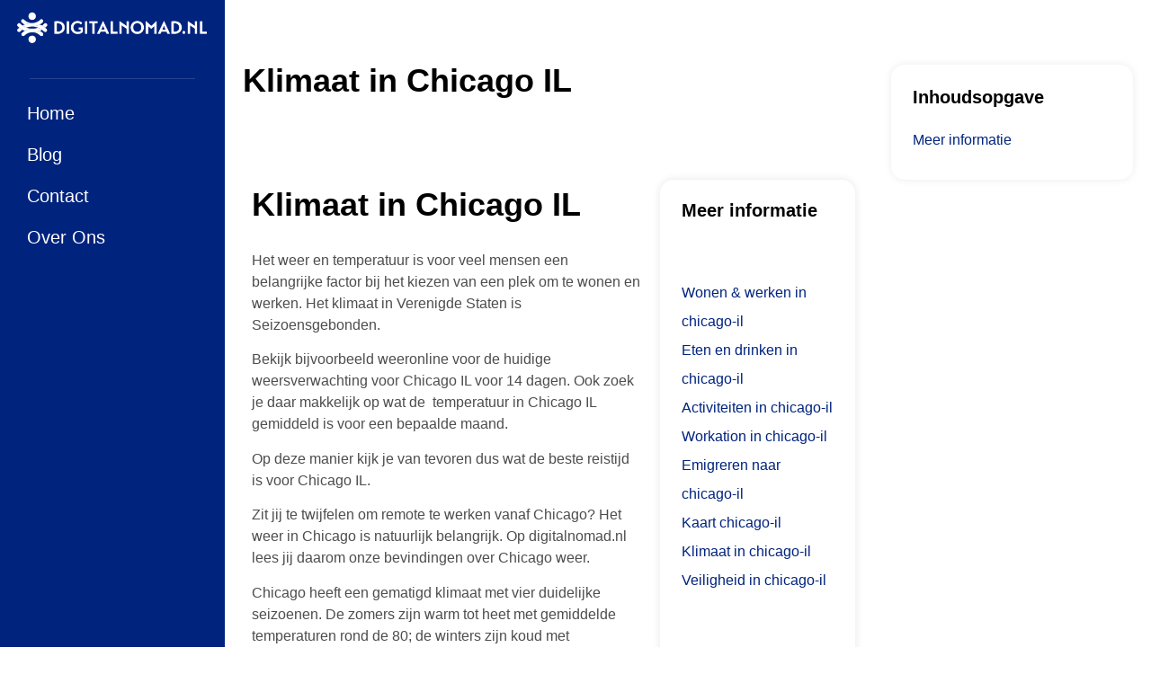

--- FILE ---
content_type: text/html; charset=UTF-8
request_url: https://www.digitalnomad.nl/klimaat-in-chicago-il/
body_size: 14372
content:
<!doctype html>
<html lang="nl-NL">
<head>
	<meta charset="UTF-8">
	<meta name="viewport" content="width=device-width, initial-scale=1">
	<link rel="profile" href="https://gmpg.org/xfn/11">
	<meta name='robots' content='index, follow, max-image-preview:large, max-snippet:-1, max-video-preview:-1' />

	<!-- This site is optimized with the Yoast SEO plugin v26.8 - https://yoast.com/product/yoast-seo-wordpress/ -->
	<title>Klimaat in Chicago IL | Het klimaat gedurende het jaar﻿﻿﻿﻿</title>
	<meta name="description" content="Het klimaat is voor velen een belangrijke factor bij het kiezen van een plek om te wonen en werken. Wat is het klimaat in Chicago IL?" />
	<link rel="canonical" href="https://www.digitalnomad.nl/klimaat-in-chicago-il/" />
	<meta property="og:locale" content="nl_NL" />
	<meta property="og:type" content="article" />
	<meta property="og:title" content="Klimaat in Chicago IL | Het klimaat gedurende het jaar﻿﻿﻿﻿" />
	<meta property="og:description" content="Het klimaat is voor velen een belangrijke factor bij het kiezen van een plek om te wonen en werken. Wat is het klimaat in Chicago IL?" />
	<meta property="og:url" content="https://www.digitalnomad.nl/klimaat-in-chicago-il/" />
	<meta property="og:site_name" content="Digitalnomad.nl" />
	<meta property="article:modified_time" content="2022-06-23T09:16:33+00:00" />
	<meta name="twitter:card" content="summary_large_image" />
	<meta name="twitter:label1" content="Geschatte leestijd" />
	<meta name="twitter:data1" content="1 minuut" />
	<script type="application/ld+json" class="yoast-schema-graph">{
	    "@context": "https://schema.org",
	    "@graph": [
	        {
	            "@type": "WebPage",
	            "@id": "https://www.digitalnomad.nl/klimaat-in-chicago-il/#website",
	            "url": "https://www.digitalnomad.nl/klimaat-in-chicago-il/",
	            "name": "Klimaat in Chicago IL",
	            "isPartOf": {
	                "@id": "https://www.digitalnomad.nl/#website"
	            },
	            "datePublished": "2022-03-31T16:30:01+00:00",
	            "dateModified": "2022-06-23T09:16:33+00:00",
	            "description": "Het klimaat is voor velen een belangrijke factor bij het kiezen van een plek om te wonen en werken. Wat is het klimaat in [zb_mp_locatie]?",
	            "breadcrumb": {
	                "@id": "https://www.digitalnomad.nl/klimaat-in-chicago-il/#breadcrumb"
	            },
	            "inLanguage": "nl-NL",
	            "potentialAction": [
	                {
	                    "@type": "ReadAction",
	                    "target": [
	                        "https://www.digitalnomad.nl/klimaat-in-chicago-il/"
	                    ]
	                }
	            ]
	        },
	        {
	            "@type": "BreadcrumbList",
	            "@id": "https://www.digitalnomad.nl/klimaat-in-chicago-il/#breadcrumb",
	            "itemListElement": [
	                {
	                    "@type": "ListItem",
	                    "position": 1,
	                    "name": "Home",
	                    "item": "https://www.digitalnomad.nl/"
	                },
	                {
	                    "@type": "ListItem",
	                    "position": 2,
	                    "name": "Klimaat in Chicago IL"
	                }
	            ]
	        },
	        {
	            "@type": "WebSite",
	            "@id": "https://www.digitalnomad.nl/#website",
	            "url": "https://www.digitalnomad.nl/",
	            "name": "Digitalnomad.nl",
	            "description": "De digital nomad website van Nederland",
	            "publisher": {
	                "@id": "https://www.digitalnomad.nl/#organization"
	            },
	            "potentialAction": [
	                {
	                    "@type": "SearchAction",
	                    "target": {
	                        "@type": "EntryPoint",
	                        "urlTemplate": "https://www.digitalnomad.nl/?s={search_term_string}"
	                    },
	                    "query-input": {
	                        "@type": "PropertyValueSpecification",
	                        "valueRequired": true,
	                        "valueName": "search_term_string"
	                    }
	                }
	            ],
	            "inLanguage": "nl-NL"
	        },
	        {
	            "@type": "Organization",
	            "@id": "https://www.digitalnomad.nl/#organization",
	            "name": "Digitalnomad.nl",
	            "url": "https://www.digitalnomad.nl/",
	            "logo": {
	                "@type": "ImageObject",
	                "inLanguage": "nl-NL",
	                "@id": "https://www.digitalnomad.nl/#/schema/logo/image/",
	                "url": "https://www.digitalnomad.nl/wp-content/uploads/2022/09/digitalnomad-1.png",
	                "contentUrl": "https://www.digitalnomad.nl/wp-content/uploads/2022/09/digitalnomad-1.png",
	                "width": 218,
	                "height": 42,
	                "caption": "Digitalnomad.nl"
	            },
	            "image": {
	                "@id": "https://www.digitalnomad.nl/#/schema/logo/image/"
	            }
	        }
	    ]
	}</script>
	<!-- / Yoast SEO plugin. -->


<link rel="alternate" type="application/rss+xml" title="Digitalnomad.nl &raquo; feed" href="https://www.digitalnomad.nl/feed/" />
<link rel="alternate" type="application/rss+xml" title="Digitalnomad.nl &raquo; reacties feed" href="https://www.digitalnomad.nl/comments/feed/" />
<link rel="alternate" title="oEmbed (JSON)" type="application/json+oembed" href="https://www.digitalnomad.nl/wp-json/oembed/1.0/embed?url=https%3A%2F%2Fwww.digitalnomad.nl%2Fklimaat-in%2F" />
<link rel="alternate" title="oEmbed (XML)" type="text/xml+oembed" href="https://www.digitalnomad.nl/wp-json/oembed/1.0/embed?url=https%3A%2F%2Fwww.digitalnomad.nl%2Fklimaat-in%2F&#038;format=xml" />
<style id='wp-img-auto-sizes-contain-inline-css'>
img:is([sizes=auto i],[sizes^="auto," i]){contain-intrinsic-size:3000px 1500px}
/*# sourceURL=wp-img-auto-sizes-contain-inline-css */
</style>
<style id='wp-emoji-styles-inline-css'>

	img.wp-smiley, img.emoji {
		display: inline !important;
		border: none !important;
		box-shadow: none !important;
		height: 1em !important;
		width: 1em !important;
		margin: 0 0.07em !important;
		vertical-align: -0.1em !important;
		background: none !important;
		padding: 0 !important;
	}
/*# sourceURL=wp-emoji-styles-inline-css */
</style>
<style id='global-styles-inline-css'>
:root{--wp--preset--aspect-ratio--square: 1;--wp--preset--aspect-ratio--4-3: 4/3;--wp--preset--aspect-ratio--3-4: 3/4;--wp--preset--aspect-ratio--3-2: 3/2;--wp--preset--aspect-ratio--2-3: 2/3;--wp--preset--aspect-ratio--16-9: 16/9;--wp--preset--aspect-ratio--9-16: 9/16;--wp--preset--color--black: #000000;--wp--preset--color--cyan-bluish-gray: #abb8c3;--wp--preset--color--white: #ffffff;--wp--preset--color--pale-pink: #f78da7;--wp--preset--color--vivid-red: #cf2e2e;--wp--preset--color--luminous-vivid-orange: #ff6900;--wp--preset--color--luminous-vivid-amber: #fcb900;--wp--preset--color--light-green-cyan: #7bdcb5;--wp--preset--color--vivid-green-cyan: #00d084;--wp--preset--color--pale-cyan-blue: #8ed1fc;--wp--preset--color--vivid-cyan-blue: #0693e3;--wp--preset--color--vivid-purple: #9b51e0;--wp--preset--gradient--vivid-cyan-blue-to-vivid-purple: linear-gradient(135deg,rgb(6,147,227) 0%,rgb(155,81,224) 100%);--wp--preset--gradient--light-green-cyan-to-vivid-green-cyan: linear-gradient(135deg,rgb(122,220,180) 0%,rgb(0,208,130) 100%);--wp--preset--gradient--luminous-vivid-amber-to-luminous-vivid-orange: linear-gradient(135deg,rgb(252,185,0) 0%,rgb(255,105,0) 100%);--wp--preset--gradient--luminous-vivid-orange-to-vivid-red: linear-gradient(135deg,rgb(255,105,0) 0%,rgb(207,46,46) 100%);--wp--preset--gradient--very-light-gray-to-cyan-bluish-gray: linear-gradient(135deg,rgb(238,238,238) 0%,rgb(169,184,195) 100%);--wp--preset--gradient--cool-to-warm-spectrum: linear-gradient(135deg,rgb(74,234,220) 0%,rgb(151,120,209) 20%,rgb(207,42,186) 40%,rgb(238,44,130) 60%,rgb(251,105,98) 80%,rgb(254,248,76) 100%);--wp--preset--gradient--blush-light-purple: linear-gradient(135deg,rgb(255,206,236) 0%,rgb(152,150,240) 100%);--wp--preset--gradient--blush-bordeaux: linear-gradient(135deg,rgb(254,205,165) 0%,rgb(254,45,45) 50%,rgb(107,0,62) 100%);--wp--preset--gradient--luminous-dusk: linear-gradient(135deg,rgb(255,203,112) 0%,rgb(199,81,192) 50%,rgb(65,88,208) 100%);--wp--preset--gradient--pale-ocean: linear-gradient(135deg,rgb(255,245,203) 0%,rgb(182,227,212) 50%,rgb(51,167,181) 100%);--wp--preset--gradient--electric-grass: linear-gradient(135deg,rgb(202,248,128) 0%,rgb(113,206,126) 100%);--wp--preset--gradient--midnight: linear-gradient(135deg,rgb(2,3,129) 0%,rgb(40,116,252) 100%);--wp--preset--font-size--small: 13px;--wp--preset--font-size--medium: 20px;--wp--preset--font-size--large: 36px;--wp--preset--font-size--x-large: 42px;--wp--preset--spacing--20: 0.44rem;--wp--preset--spacing--30: 0.67rem;--wp--preset--spacing--40: 1rem;--wp--preset--spacing--50: 1.5rem;--wp--preset--spacing--60: 2.25rem;--wp--preset--spacing--70: 3.38rem;--wp--preset--spacing--80: 5.06rem;--wp--preset--shadow--natural: 6px 6px 9px rgba(0, 0, 0, 0.2);--wp--preset--shadow--deep: 12px 12px 50px rgba(0, 0, 0, 0.4);--wp--preset--shadow--sharp: 6px 6px 0px rgba(0, 0, 0, 0.2);--wp--preset--shadow--outlined: 6px 6px 0px -3px rgb(255, 255, 255), 6px 6px rgb(0, 0, 0);--wp--preset--shadow--crisp: 6px 6px 0px rgb(0, 0, 0);}:root { --wp--style--global--content-size: 800px;--wp--style--global--wide-size: 1200px; }:where(body) { margin: 0; }.wp-site-blocks > .alignleft { float: left; margin-right: 2em; }.wp-site-blocks > .alignright { float: right; margin-left: 2em; }.wp-site-blocks > .aligncenter { justify-content: center; margin-left: auto; margin-right: auto; }:where(.wp-site-blocks) > * { margin-block-start: 24px; margin-block-end: 0; }:where(.wp-site-blocks) > :first-child { margin-block-start: 0; }:where(.wp-site-blocks) > :last-child { margin-block-end: 0; }:root { --wp--style--block-gap: 24px; }:root :where(.is-layout-flow) > :first-child{margin-block-start: 0;}:root :where(.is-layout-flow) > :last-child{margin-block-end: 0;}:root :where(.is-layout-flow) > *{margin-block-start: 24px;margin-block-end: 0;}:root :where(.is-layout-constrained) > :first-child{margin-block-start: 0;}:root :where(.is-layout-constrained) > :last-child{margin-block-end: 0;}:root :where(.is-layout-constrained) > *{margin-block-start: 24px;margin-block-end: 0;}:root :where(.is-layout-flex){gap: 24px;}:root :where(.is-layout-grid){gap: 24px;}.is-layout-flow > .alignleft{float: left;margin-inline-start: 0;margin-inline-end: 2em;}.is-layout-flow > .alignright{float: right;margin-inline-start: 2em;margin-inline-end: 0;}.is-layout-flow > .aligncenter{margin-left: auto !important;margin-right: auto !important;}.is-layout-constrained > .alignleft{float: left;margin-inline-start: 0;margin-inline-end: 2em;}.is-layout-constrained > .alignright{float: right;margin-inline-start: 2em;margin-inline-end: 0;}.is-layout-constrained > .aligncenter{margin-left: auto !important;margin-right: auto !important;}.is-layout-constrained > :where(:not(.alignleft):not(.alignright):not(.alignfull)){max-width: var(--wp--style--global--content-size);margin-left: auto !important;margin-right: auto !important;}.is-layout-constrained > .alignwide{max-width: var(--wp--style--global--wide-size);}body .is-layout-flex{display: flex;}.is-layout-flex{flex-wrap: wrap;align-items: center;}.is-layout-flex > :is(*, div){margin: 0;}body .is-layout-grid{display: grid;}.is-layout-grid > :is(*, div){margin: 0;}body{padding-top: 0px;padding-right: 0px;padding-bottom: 0px;padding-left: 0px;}a:where(:not(.wp-element-button)){text-decoration: underline;}:root :where(.wp-element-button, .wp-block-button__link){background-color: #32373c;border-width: 0;color: #fff;font-family: inherit;font-size: inherit;font-style: inherit;font-weight: inherit;letter-spacing: inherit;line-height: inherit;padding-top: calc(0.667em + 2px);padding-right: calc(1.333em + 2px);padding-bottom: calc(0.667em + 2px);padding-left: calc(1.333em + 2px);text-decoration: none;text-transform: inherit;}.has-black-color{color: var(--wp--preset--color--black) !important;}.has-cyan-bluish-gray-color{color: var(--wp--preset--color--cyan-bluish-gray) !important;}.has-white-color{color: var(--wp--preset--color--white) !important;}.has-pale-pink-color{color: var(--wp--preset--color--pale-pink) !important;}.has-vivid-red-color{color: var(--wp--preset--color--vivid-red) !important;}.has-luminous-vivid-orange-color{color: var(--wp--preset--color--luminous-vivid-orange) !important;}.has-luminous-vivid-amber-color{color: var(--wp--preset--color--luminous-vivid-amber) !important;}.has-light-green-cyan-color{color: var(--wp--preset--color--light-green-cyan) !important;}.has-vivid-green-cyan-color{color: var(--wp--preset--color--vivid-green-cyan) !important;}.has-pale-cyan-blue-color{color: var(--wp--preset--color--pale-cyan-blue) !important;}.has-vivid-cyan-blue-color{color: var(--wp--preset--color--vivid-cyan-blue) !important;}.has-vivid-purple-color{color: var(--wp--preset--color--vivid-purple) !important;}.has-black-background-color{background-color: var(--wp--preset--color--black) !important;}.has-cyan-bluish-gray-background-color{background-color: var(--wp--preset--color--cyan-bluish-gray) !important;}.has-white-background-color{background-color: var(--wp--preset--color--white) !important;}.has-pale-pink-background-color{background-color: var(--wp--preset--color--pale-pink) !important;}.has-vivid-red-background-color{background-color: var(--wp--preset--color--vivid-red) !important;}.has-luminous-vivid-orange-background-color{background-color: var(--wp--preset--color--luminous-vivid-orange) !important;}.has-luminous-vivid-amber-background-color{background-color: var(--wp--preset--color--luminous-vivid-amber) !important;}.has-light-green-cyan-background-color{background-color: var(--wp--preset--color--light-green-cyan) !important;}.has-vivid-green-cyan-background-color{background-color: var(--wp--preset--color--vivid-green-cyan) !important;}.has-pale-cyan-blue-background-color{background-color: var(--wp--preset--color--pale-cyan-blue) !important;}.has-vivid-cyan-blue-background-color{background-color: var(--wp--preset--color--vivid-cyan-blue) !important;}.has-vivid-purple-background-color{background-color: var(--wp--preset--color--vivid-purple) !important;}.has-black-border-color{border-color: var(--wp--preset--color--black) !important;}.has-cyan-bluish-gray-border-color{border-color: var(--wp--preset--color--cyan-bluish-gray) !important;}.has-white-border-color{border-color: var(--wp--preset--color--white) !important;}.has-pale-pink-border-color{border-color: var(--wp--preset--color--pale-pink) !important;}.has-vivid-red-border-color{border-color: var(--wp--preset--color--vivid-red) !important;}.has-luminous-vivid-orange-border-color{border-color: var(--wp--preset--color--luminous-vivid-orange) !important;}.has-luminous-vivid-amber-border-color{border-color: var(--wp--preset--color--luminous-vivid-amber) !important;}.has-light-green-cyan-border-color{border-color: var(--wp--preset--color--light-green-cyan) !important;}.has-vivid-green-cyan-border-color{border-color: var(--wp--preset--color--vivid-green-cyan) !important;}.has-pale-cyan-blue-border-color{border-color: var(--wp--preset--color--pale-cyan-blue) !important;}.has-vivid-cyan-blue-border-color{border-color: var(--wp--preset--color--vivid-cyan-blue) !important;}.has-vivid-purple-border-color{border-color: var(--wp--preset--color--vivid-purple) !important;}.has-vivid-cyan-blue-to-vivid-purple-gradient-background{background: var(--wp--preset--gradient--vivid-cyan-blue-to-vivid-purple) !important;}.has-light-green-cyan-to-vivid-green-cyan-gradient-background{background: var(--wp--preset--gradient--light-green-cyan-to-vivid-green-cyan) !important;}.has-luminous-vivid-amber-to-luminous-vivid-orange-gradient-background{background: var(--wp--preset--gradient--luminous-vivid-amber-to-luminous-vivid-orange) !important;}.has-luminous-vivid-orange-to-vivid-red-gradient-background{background: var(--wp--preset--gradient--luminous-vivid-orange-to-vivid-red) !important;}.has-very-light-gray-to-cyan-bluish-gray-gradient-background{background: var(--wp--preset--gradient--very-light-gray-to-cyan-bluish-gray) !important;}.has-cool-to-warm-spectrum-gradient-background{background: var(--wp--preset--gradient--cool-to-warm-spectrum) !important;}.has-blush-light-purple-gradient-background{background: var(--wp--preset--gradient--blush-light-purple) !important;}.has-blush-bordeaux-gradient-background{background: var(--wp--preset--gradient--blush-bordeaux) !important;}.has-luminous-dusk-gradient-background{background: var(--wp--preset--gradient--luminous-dusk) !important;}.has-pale-ocean-gradient-background{background: var(--wp--preset--gradient--pale-ocean) !important;}.has-electric-grass-gradient-background{background: var(--wp--preset--gradient--electric-grass) !important;}.has-midnight-gradient-background{background: var(--wp--preset--gradient--midnight) !important;}.has-small-font-size{font-size: var(--wp--preset--font-size--small) !important;}.has-medium-font-size{font-size: var(--wp--preset--font-size--medium) !important;}.has-large-font-size{font-size: var(--wp--preset--font-size--large) !important;}.has-x-large-font-size{font-size: var(--wp--preset--font-size--x-large) !important;}
:root :where(.wp-block-pullquote){font-size: 1.5em;line-height: 1.6;}
/*# sourceURL=global-styles-inline-css */
</style>
<link rel='stylesheet' id='woocommerce-layout-css' href='https://www.digitalnomad.nl/wp-content/plugins/woocommerce/assets/css/woocommerce-layout.css?ver=10.4.3' media='all' />
<link rel='stylesheet' id='woocommerce-smallscreen-css' href='https://www.digitalnomad.nl/wp-content/plugins/woocommerce/assets/css/woocommerce-smallscreen.css?ver=10.4.3' media='only screen and (max-width: 768px)' />
<link rel='stylesheet' id='woocommerce-general-css' href='https://www.digitalnomad.nl/wp-content/plugins/woocommerce/assets/css/woocommerce.css?ver=10.4.3' media='all' />
<style id='woocommerce-inline-inline-css'>
.woocommerce form .form-row .required { visibility: visible; }
/*# sourceURL=woocommerce-inline-inline-css */
</style>
<link rel='stylesheet' id='hello-elementor-css' href='https://www.digitalnomad.nl/wp-content/themes/hello-elementor/assets/css/reset.css?ver=3.4.6' media='all' />
<link rel='stylesheet' id='hello-elementor-theme-style-css' href='https://www.digitalnomad.nl/wp-content/themes/hello-elementor/assets/css/theme.css?ver=3.4.6' media='all' />
<link rel='stylesheet' id='hello-elementor-header-footer-css' href='https://www.digitalnomad.nl/wp-content/themes/hello-elementor/assets/css/header-footer.css?ver=3.4.6' media='all' />
<link rel='stylesheet' id='elementor-frontend-css' href='https://www.digitalnomad.nl/wp-content/plugins/elementor/assets/css/frontend.min.css?ver=3.34.2' media='all' />
<link rel='stylesheet' id='elementor-post-1582-css' href='https://www.digitalnomad.nl/wp-content/uploads/elementor/css/post-1582.css?ver=1769029826' media='all' />
<link rel='stylesheet' id='widget-image-css' href='https://www.digitalnomad.nl/wp-content/plugins/elementor/assets/css/widget-image.min.css?ver=3.34.2' media='all' />
<link rel='stylesheet' id='widget-divider-css' href='https://www.digitalnomad.nl/wp-content/plugins/elementor/assets/css/widget-divider.min.css?ver=3.34.2' media='all' />
<link rel='stylesheet' id='widget-nav-menu-css' href='https://www.digitalnomad.nl/wp-content/plugins/elementor-pro/assets/css/widget-nav-menu.min.css?ver=3.33.1' media='all' />
<link rel='stylesheet' id='widget-heading-css' href='https://www.digitalnomad.nl/wp-content/plugins/elementor/assets/css/widget-heading.min.css?ver=3.34.2' media='all' />
<link rel='stylesheet' id='widget-author-box-css' href='https://www.digitalnomad.nl/wp-content/plugins/elementor-pro/assets/css/widget-author-box.min.css?ver=3.33.1' media='all' />
<link rel='stylesheet' id='widget-table-of-contents-css' href='https://www.digitalnomad.nl/wp-content/plugins/elementor-pro/assets/css/widget-table-of-contents.min.css?ver=3.33.1' media='all' />
<link rel='stylesheet' id='elementor-icons-css' href='https://www.digitalnomad.nl/wp-content/plugins/elementor/assets/lib/eicons/css/elementor-icons.min.css?ver=5.46.0' media='all' />
<link rel='stylesheet' id='elementor-post-25496-css' href='https://www.digitalnomad.nl/wp-content/uploads/elementor/css/post-25496.css?ver=1769029826' media='all' />
<link rel='stylesheet' id='elementor-post-1583-css' href='https://www.digitalnomad.nl/wp-content/uploads/elementor/css/post-1583.css?ver=1769029826' media='all' />
<link rel='stylesheet' id='elementor-post-1586-css' href='https://www.digitalnomad.nl/wp-content/uploads/elementor/css/post-1586.css?ver=1769029826' media='all' />
<link rel='stylesheet' id='elementor-post-24842-css' href='https://www.digitalnomad.nl/wp-content/uploads/elementor/css/post-24842.css?ver=1769029826' media='all' />
<link rel='stylesheet' id='elementor-gf-roboto-css' href='https://fonts.googleapis.com/css?family=Roboto:100,100italic,200,200italic,300,300italic,400,400italic,500,500italic,600,600italic,700,700italic,800,800italic,900,900italic&#038;display=auto' media='all' />
<link rel='stylesheet' id='elementor-gf-local-robotoslab-css' href='https://www.digitalnomad.nl/wp-content/uploads/elementor/google-fonts/css/robotoslab.css?ver=1757515731' media='all' />
<link rel='stylesheet' id='elementor-gf-local-rubik-css' href='https://www.digitalnomad.nl/wp-content/uploads/elementor/google-fonts/css/rubik.css?ver=1757682181' media='all' />
<link rel='stylesheet' id='elementor-gf-local-worksans-css' href='https://www.digitalnomad.nl/wp-content/uploads/elementor/google-fonts/css/worksans.css?ver=1757527464' media='all' />
<script src="https://www.digitalnomad.nl/wp-includes/js/jquery/jquery.min.js?ver=3.7.1" id="jquery-core-js"></script>
<script src="https://www.digitalnomad.nl/wp-includes/js/jquery/jquery-migrate.min.js?ver=3.4.1" id="jquery-migrate-js"></script>
<script src="https://www.digitalnomad.nl/wp-content/plugins/woocommerce/assets/js/jquery-blockui/jquery.blockUI.min.js?ver=2.7.0-wc.10.4.3" id="wc-jquery-blockui-js" defer data-wp-strategy="defer"></script>
<script id="wc-add-to-cart-js-extra">
var wc_add_to_cart_params = {"ajax_url":"/wp-admin/admin-ajax.php","wc_ajax_url":"/?wc-ajax=%%endpoint%%","i18n_view_cart":"Bekijk winkelwagen","cart_url":"https://www.digitalnomad.nl/winkelwagen/","is_cart":"","cart_redirect_after_add":"no"};
//# sourceURL=wc-add-to-cart-js-extra
</script>
<script src="https://www.digitalnomad.nl/wp-content/plugins/woocommerce/assets/js/frontend/add-to-cart.min.js?ver=10.4.3" id="wc-add-to-cart-js" defer data-wp-strategy="defer"></script>
<script src="https://www.digitalnomad.nl/wp-content/plugins/woocommerce/assets/js/js-cookie/js.cookie.min.js?ver=2.1.4-wc.10.4.3" id="wc-js-cookie-js" defer data-wp-strategy="defer"></script>
<script id="woocommerce-js-extra">
var woocommerce_params = {"ajax_url":"/wp-admin/admin-ajax.php","wc_ajax_url":"/?wc-ajax=%%endpoint%%","i18n_password_show":"Wachtwoord weergeven","i18n_password_hide":"Wachtwoord verbergen"};
//# sourceURL=woocommerce-js-extra
</script>
<script src="https://www.digitalnomad.nl/wp-content/plugins/woocommerce/assets/js/frontend/woocommerce.min.js?ver=10.4.3" id="woocommerce-js" defer data-wp-strategy="defer"></script>
<link rel="https://api.w.org/" href="https://www.digitalnomad.nl/wp-json/" /><link rel="alternate" title="JSON" type="application/json" href="https://www.digitalnomad.nl/wp-json/wp/v2/pages/25496" /><link rel="EditURI" type="application/rsd+xml" title="RSD" href="https://www.digitalnomad.nl/xmlrpc.php?rsd" />
<meta name="generator" content="WordPress 6.9" />
<meta name="generator" content="WooCommerce 10.4.3" />
<link rel='shortlink' href='https://www.digitalnomad.nl/?p=25496' />
	<noscript><style>.woocommerce-product-gallery{ opacity: 1 !important; }</style></noscript>
	<meta name="generator" content="Elementor 3.34.2; features: additional_custom_breakpoints; settings: css_print_method-external, google_font-enabled, font_display-auto">
<!-- Global site tag (gtag.js) - Google Analytics -->
<script async src="https://www.googletagmanager.com/gtag/js?id=G-6N0H5ERJNX"></script>
<script>
  window.dataLayer = window.dataLayer || [];
  function gtag(){dataLayer.push(arguments);}
  gtag('js', new Date());

  gtag('config', 'G-6N0H5ERJNX');
</script>

<!-- Global site tag (gtag.js) - Google Ads: 728149281 -->
<script async src="https://www.googletagmanager.com/gtag/js?id=AW-728149281"></script>
<script>
window.dataLayer = window.dataLayer || [];
function gtag(){dataLayer.push(arguments);}
gtag('js', new Date());

gtag('config', 'AW-728149281');
</script>
<meta name="google-site-verification" content="E1n59Eusl8YLbvbYwzRHdGpUmqrlmBAWiqoHqT7FWoY" />
			<style>
				.e-con.e-parent:nth-of-type(n+4):not(.e-lazyloaded):not(.e-no-lazyload),
				.e-con.e-parent:nth-of-type(n+4):not(.e-lazyloaded):not(.e-no-lazyload) * {
					background-image: none !important;
				}
				@media screen and (max-height: 1024px) {
					.e-con.e-parent:nth-of-type(n+3):not(.e-lazyloaded):not(.e-no-lazyload),
					.e-con.e-parent:nth-of-type(n+3):not(.e-lazyloaded):not(.e-no-lazyload) * {
						background-image: none !important;
					}
				}
				@media screen and (max-height: 640px) {
					.e-con.e-parent:nth-of-type(n+2):not(.e-lazyloaded):not(.e-no-lazyload),
					.e-con.e-parent:nth-of-type(n+2):not(.e-lazyloaded):not(.e-no-lazyload) * {
						background-image: none !important;
					}
				}
			</style>
			<link rel="icon" href="https://www.digitalnomad.nl/wp-content/uploads/2021/04/cropped-favicon45-32x32.png" sizes="32x32" />
<link rel="icon" href="https://www.digitalnomad.nl/wp-content/uploads/2021/04/cropped-favicon45-192x192.png" sizes="192x192" />
<link rel="apple-touch-icon" href="https://www.digitalnomad.nl/wp-content/uploads/2021/04/cropped-favicon45-180x180.png" />
<meta name="msapplication-TileImage" content="https://www.digitalnomad.nl/wp-content/uploads/2021/04/cropped-favicon45-270x270.png" />
</head>
<body data-rsssl=1 class="wp-singular page-template-default page page-id-25496 wp-custom-logo wp-embed-responsive wp-theme-hello-elementor theme-hello-elementor woocommerce-no-js hello-elementor-default elementor-default elementor-kit-1582 elementor-page elementor-page-25496 elementor-page-24842">


<a class="skip-link screen-reader-text" href="#content">Ga naar de inhoud</a>

		<header data-elementor-type="header" data-elementor-id="1583" class="elementor elementor-1583 elementor-location-header" data-elementor-post-type="elementor_library">
					<section class="elementor-section elementor-top-section elementor-element elementor-element-39c5be2 elementor-section-boxed elementor-section-height-default elementor-section-height-default" data-id="39c5be2" data-element_type="section" data-settings="{&quot;background_background&quot;:&quot;classic&quot;}">
						<div class="elementor-container elementor-column-gap-default">
					<div class="elementor-column elementor-col-100 elementor-top-column elementor-element elementor-element-d36b070" data-id="d36b070" data-element_type="column">
			<div class="elementor-widget-wrap elementor-element-populated">
						<div class="elementor-element elementor-element-1e72f5f elementor-widget elementor-widget-image" data-id="1e72f5f" data-element_type="widget" data-widget_type="image.default">
				<div class="elementor-widget-container">
																<a href="https://www.digitalnomad.nl/">
							<img width="1" height="1" src="https://www.digitalnomad.nl/wp-content/uploads/2021/07/digitalnomad-1.svg" class="attachment-large size-large wp-image-25111" alt="" />								</a>
															</div>
				</div>
				<div class="elementor-element elementor-element-6fc729b elementor-hidden-tablet elementor-hidden-phone elementor-widget-divider--view-line elementor-widget elementor-widget-divider" data-id="6fc729b" data-element_type="widget" data-widget_type="divider.default">
				<div class="elementor-widget-container">
							<div class="elementor-divider">
			<span class="elementor-divider-separator">
						</span>
		</div>
						</div>
				</div>
				<div class="elementor-element elementor-element-db9b662 elementor-nav-menu--stretch elementor-nav-menu__align-start elementor-nav-menu--dropdown-tablet elementor-nav-menu__text-align-aside elementor-nav-menu--toggle elementor-nav-menu--burger elementor-widget elementor-widget-nav-menu" data-id="db9b662" data-element_type="widget" data-settings="{&quot;layout&quot;:&quot;vertical&quot;,&quot;submenu_icon&quot;:{&quot;value&quot;:&quot;&lt;i class=\&quot;\&quot; aria-hidden=\&quot;true\&quot;&gt;&lt;\/i&gt;&quot;,&quot;library&quot;:&quot;&quot;},&quot;full_width&quot;:&quot;stretch&quot;,&quot;toggle&quot;:&quot;burger&quot;}" data-widget_type="nav-menu.default">
				<div class="elementor-widget-container">
								<nav aria-label="Menu" class="elementor-nav-menu--main elementor-nav-menu__container elementor-nav-menu--layout-vertical e--pointer-none">
				<ul id="menu-1-db9b662" class="elementor-nav-menu sm-vertical"><li class="menu-item menu-item-type-custom menu-item-object-custom menu-item-home menu-item-20043"><a href="https://www.digitalnomad.nl/" class="elementor-item">Home</a></li>
<li class="menu-item menu-item-type-post_type menu-item-object-page menu-item-139"><a href="https://www.digitalnomad.nl/blog/" class="elementor-item">Blog</a></li>
<li class="menu-item menu-item-type-post_type menu-item-object-page menu-item-24901"><a href="https://www.digitalnomad.nl/contact/" class="elementor-item">Contact</a></li>
<li class="menu-item menu-item-type-post_type menu-item-object-page menu-item-24902"><a href="https://www.digitalnomad.nl/over-ons/" class="elementor-item">Over Ons</a></li>
</ul>			</nav>
					<div class="elementor-menu-toggle" role="button" tabindex="0" aria-label="Menu toggle" aria-expanded="false">
			<i aria-hidden="true" role="presentation" class="elementor-menu-toggle__icon--open eicon-menu-bar"></i><i aria-hidden="true" role="presentation" class="elementor-menu-toggle__icon--close eicon-close"></i>		</div>
					<nav class="elementor-nav-menu--dropdown elementor-nav-menu__container" aria-hidden="true">
				<ul id="menu-2-db9b662" class="elementor-nav-menu sm-vertical"><li class="menu-item menu-item-type-custom menu-item-object-custom menu-item-home menu-item-20043"><a href="https://www.digitalnomad.nl/" class="elementor-item" tabindex="-1">Home</a></li>
<li class="menu-item menu-item-type-post_type menu-item-object-page menu-item-139"><a href="https://www.digitalnomad.nl/blog/" class="elementor-item" tabindex="-1">Blog</a></li>
<li class="menu-item menu-item-type-post_type menu-item-object-page menu-item-24901"><a href="https://www.digitalnomad.nl/contact/" class="elementor-item" tabindex="-1">Contact</a></li>
<li class="menu-item menu-item-type-post_type menu-item-object-page menu-item-24902"><a href="https://www.digitalnomad.nl/over-ons/" class="elementor-item" tabindex="-1">Over Ons</a></li>
</ul>			</nav>
						</div>
				</div>
					</div>
		</div>
					</div>
		</section>
				</header>
				<div data-elementor-type="single-post" data-elementor-id="24842" class="elementor elementor-24842 elementor-location-single post-25496 page type-page status-publish hentry" data-elementor-post-type="elementor_library">
					<section class="elementor-section elementor-top-section elementor-element elementor-element-38ab6ae elementor-section-boxed elementor-section-height-default elementor-section-height-default" data-id="38ab6ae" data-element_type="section">
						<div class="elementor-container elementor-column-gap-default">
					<div class="elementor-column elementor-col-50 elementor-top-column elementor-element elementor-element-a3389db" data-id="a3389db" data-element_type="column">
			<div class="elementor-widget-wrap elementor-element-populated">
						<div class="elementor-element elementor-element-7121a3b elementor-widget elementor-widget-theme-post-title elementor-page-title elementor-widget-heading" data-id="7121a3b" data-element_type="widget" data-widget_type="theme-post-title.default">
				<div class="elementor-widget-container">
					<h2 class="elementor-heading-title elementor-size-default">Klimaat in Chicago IL</h2>				</div>
				</div>
				<div class="elementor-element elementor-element-0873b18 elementor-widget elementor-widget-theme-post-content" data-id="0873b18" data-element_type="widget" id="post-cont" data-widget_type="theme-post-content.default">
				<div class="elementor-widget-container">
							<div data-elementor-type="wp-page" data-elementor-id="25496" class="elementor elementor-25496" data-elementor-post-type="page">
						<section class="elementor-section elementor-top-section elementor-element elementor-element-822628d elementor-section-boxed elementor-section-height-default elementor-section-height-default" data-id="822628d" data-element_type="section">
						<div class="elementor-container elementor-column-gap-default">
					<div class="elementor-column elementor-col-66 elementor-top-column elementor-element elementor-element-4dc2320" data-id="4dc2320" data-element_type="column">
			<div class="elementor-widget-wrap elementor-element-populated">
						<div class="elementor-element elementor-element-2212ad1 elementor-widget elementor-widget-heading" data-id="2212ad1" data-element_type="widget" data-widget_type="heading.default">
				<div class="elementor-widget-container">
					<h1 class="elementor-heading-title elementor-size-default">Klimaat in Chicago IL</h1>				</div>
				</div>
				<div class="elementor-element elementor-element-9707c06 elementor-widget elementor-widget-text-editor" data-id="9707c06" data-element_type="widget" data-widget_type="text-editor.default">
				<div class="elementor-widget-container">
									<p><span style="font-weight: 400;">Het weer en temperatuur is voor veel mensen een belangrijke factor bij het kiezen van een plek om te wonen en werken. Het klimaat in Verenigde Staten is Seizoensgebonden.&nbsp;</span></p>
<p><span style="font-weight: 400;">Bekijk bijvoorbeeld weeronline voor de huidige weersverwachting voor Chicago IL voor 14 dagen. Ook zoek je daar makkelijk op wat de&nbsp; temperatuur in Chicago IL gemiddeld is voor een bepaalde maand.&nbsp;</span></p>
<p><span style="font-weight: 400;">Op deze manier kijk je van tevoren dus wat de beste reistijd is voor Chicago IL.&nbsp;</span></p>
<p>Zit jij te twijfelen om remote te werken vanaf Chicago? Het weer in Chicago is natuurlijk belangrijk. Op digitalnomad.nl lees jij daarom onze bevindingen over Chicago weer.
<p>
Chicago heeft een gematigd klimaat met vier duidelijke seizoenen. De zomers zijn warm tot heet met gemiddelde temperaturen rond de 80; de winters zijn koud met gemiddelde temperaturen rond de 20; en de lente en herfst hebben milde temperaturen met gemiddelden rond de 60 graden.
<p>
Chicago's ligging aan de oevers van Lake Michigan matigt ook de weerpatronen, wat resulteert in iets koelere zomers en winters dan gebieden die verder van het meer liggen. De stad ervaart ongeveer 40 inches neerslag per jaar, waarvan het grootste deel valt als regen in de lente en de zomer. Sneeuw is gebruikelijk tijdens de wintermaanden, maar smelt meestal snel vanwege de milde temperaturen van Chicago.
<p></p>								</div>
				</div>
					</div>
		</div>
				<div class="elementor-column elementor-col-33 elementor-top-column elementor-element elementor-element-14e9a0f" data-id="14e9a0f" data-element_type="column">
			<div class="elementor-widget-wrap elementor-element-populated">
						<div class="elementor-element elementor-element-7504850 elementor-widget elementor-widget-heading" data-id="7504850" data-element_type="widget" data-widget_type="heading.default">
				<div class="elementor-widget-container">
					<h4 class="elementor-heading-title elementor-size-default">Meer informatie</h4>				</div>
				</div>
				<div class="elementor-element elementor-element-3b1aa42 elementor-widget elementor-widget-text-editor" data-id="3b1aa42" data-element_type="widget" data-widget_type="text-editor.default">
				<div class="elementor-widget-container">
									<p><strong> </strong></p><p><a href="https://www.digitalnomad.nl/chicago-il/">Wonen & werken in chicago-il</a><br /><a href="https://www.digitalnomad.nl/eten-en-drinken-in-chicago-il/">Eten en drinken in chicago-il</a><br /><a href="https://www.digitalnomad.nl/activiteiten-in-chicago-il/">Activiteiten in chicago-il</a><br /><a href="https://www.digitalnomad.nl/workation-in-chicago-il/">Workation in chicago-il</a><br /><a href="https://www.digitalnomad.nl/emigreren-chicago-il/">Emigreren naar chicago-il</a><br /><a href="https://www.digitalnomad.nl/kaart-chicago-il//">Kaart chicago-il</a><br /><a href="https://www.digitalnomad.nl/klimaat-in-chicago-il/">Klimaat in chicago-il</a><br /><a href="https://www.digitalnomad.nl/veiligheid-in-chicago-il/">Veiligheid in chicago-il</a></p>								</div>
				</div>
					</div>
		</div>
					</div>
		</section>
				<section class="elementor-section elementor-top-section elementor-element elementor-element-c33a254 elementor-section-boxed elementor-section-height-default elementor-section-height-default" data-id="c33a254" data-element_type="section">
						<div class="elementor-container elementor-column-gap-default">
					<div class="elementor-column elementor-col-100 elementor-top-column elementor-element elementor-element-f4e512f" data-id="f4e512f" data-element_type="column">
			<div class="elementor-widget-wrap elementor-element-populated">
						<div class="elementor-element elementor-element-34be290 elementor-widget elementor-widget-text-editor" data-id="34be290" data-element_type="widget" data-widget_type="text-editor.default">
				<div class="elementor-widget-container">
									<em>Deze tekst is met zorg samengesteld, maar kan eventuele fouten bevatten. De redactie is niet op alle locaties zelf geweest, maar krijgt veel tips ingezonden door Nederlandse nomads. Mocht er een fout zijn op deze pagina, neem dan contact met ons op.</em>								</div>
				</div>
					</div>
		</div>
					</div>
		</section>
				</div>
						</div>
				</div>
				<div class="elementor-element elementor-element-644ad86 elementor-author-box--layout-image-left elementor-widget elementor-widget-author-box" data-id="644ad86" data-element_type="widget" data-widget_type="author-box.default">
				<div class="elementor-widget-container">
							<div class="elementor-author-box">
							<div  class="elementor-author-box__avatar">
					<img src="https://www.digitalnomad.nl/wp-content/uploads/2022/02/Arine-300x300.jpg" alt="Foto van Arine" loading="lazy">
				</div>
			
			<div class="elementor-author-box__text">
									<div >
						<div class="elementor-author-box__name">
							Arine						</div>
					</div>
				
									<div class="elementor-author-box__bio">
						<p>Ik ben Arine, een enthousiaste reiziger en blogger voor Digitalnomad.nl die zich richt op de behoeften van digitalnomads en reizigers. Door mijn eigen uitgebreide reiservaringen deel ik waardevolle inzichten, tips en inspiratie voor anderen die graag de wereld verkennen terwijl ze werken. Mijn blogs behandelen uiteenlopende onderwerpen, van de beste reisbestemmingen en werkplekken tot praktische adviezen over het leven als digitalnomad. Mijn doel is om lezers te helpen een evenwichtige en avontuurlijke levensstijl te creëren. Naast reizen geniet ik van fotografie, nieuwe culturen ontdekken en het maken van herinneringen die een leven lang meegaan.</p>
					</div>
				
							</div>
		</div>
						</div>
				</div>
					</div>
		</div>
				<div class="elementor-column elementor-col-50 elementor-top-column elementor-element elementor-element-b5c18c1" data-id="b5c18c1" data-element_type="column" data-settings="{&quot;background_background&quot;:&quot;classic&quot;}">
			<div class="elementor-widget-wrap elementor-element-populated">
						<div class="elementor-element elementor-element-b52e558 elementor-widget elementor-widget-table-of-contents" data-id="b52e558" data-element_type="widget" data-settings="{&quot;exclude_headings_by_selector&quot;:[],&quot;container&quot;:&quot;#post-cont&quot;,&quot;marker_view&quot;:&quot;bullets&quot;,&quot;icon&quot;:{&quot;value&quot;:&quot;&quot;,&quot;library&quot;:&quot;&quot;},&quot;headings_by_tags&quot;:[&quot;h2&quot;,&quot;h3&quot;,&quot;h4&quot;,&quot;h5&quot;,&quot;h6&quot;],&quot;no_headings_message&quot;:&quot;Er zijn geen kopteksten gevonden op deze pagina.&quot;,&quot;hierarchical_view&quot;:&quot;yes&quot;,&quot;min_height&quot;:{&quot;unit&quot;:&quot;px&quot;,&quot;size&quot;:&quot;&quot;,&quot;sizes&quot;:[]},&quot;min_height_tablet&quot;:{&quot;unit&quot;:&quot;px&quot;,&quot;size&quot;:&quot;&quot;,&quot;sizes&quot;:[]},&quot;min_height_mobile&quot;:{&quot;unit&quot;:&quot;px&quot;,&quot;size&quot;:&quot;&quot;,&quot;sizes&quot;:[]}}" data-widget_type="table-of-contents.default">
				<div class="elementor-widget-container">
									<div class="elementor-toc__header">
						<h4 class="elementor-toc__header-title">
				Inhoudsopgave			</h4>
								</div>
				<div id="elementor-toc__b52e558" class="elementor-toc__body">
			<div class="elementor-toc__spinner-container">
				<i class="elementor-toc__spinner eicon-animation-spin eicon-loading" aria-hidden="true"></i>			</div>
		</div>
						</div>
				</div>
					</div>
		</div>
					</div>
		</section>
				</div>
				<footer data-elementor-type="footer" data-elementor-id="1586" class="elementor elementor-1586 elementor-location-footer" data-elementor-post-type="elementor_library">
					<section class="elementor-section elementor-top-section elementor-element elementor-element-88705f5 elementor-section-boxed elementor-section-height-default elementor-section-height-default" data-id="88705f5" data-element_type="section" data-settings="{&quot;background_background&quot;:&quot;classic&quot;}">
						<div class="elementor-container elementor-column-gap-default">
					<div class="elementor-column elementor-col-25 elementor-top-column elementor-element elementor-element-dbcdbeb" data-id="dbcdbeb" data-element_type="column">
			<div class="elementor-widget-wrap elementor-element-populated">
						<div class="elementor-element elementor-element-9ee42a0 elementor-widget elementor-widget-heading" data-id="9ee42a0" data-element_type="widget" data-widget_type="heading.default">
				<div class="elementor-widget-container">
					<h2 class="elementor-heading-title elementor-size-default">Landen</h2>				</div>
				</div>
				<div class="elementor-element elementor-element-02e068f elementor-widget elementor-widget-text-editor" data-id="02e068f" data-element_type="widget" data-widget_type="text-editor.default">
				<div class="elementor-widget-container">
									<p><span style="color: #ffffff;"><a style="color: #ffffff;" href="https://www.digitalnomad.nl/wonen-werken-in-india/">India</a></span><br /><span style="color: #ffffff;"><a style="color: #ffffff;" href="https://www.digitalnomad.nl/wonen-werken-in-polen/">Polen</a></span><br /><span style="color: #ffffff;"><a style="color: #ffffff;" href="https://www.digitalnomad.nl/wonen-werken-in-servie/">Servie</a></span><br /><span style="color: #ffffff;"><a style="color: #ffffff;" href="https://www.digitalnomad.nl/wonen-werken-in-turkije/">Turkije</a></span><br /><span style="color: #ffffff;"><a style="color: #ffffff;" href="https://www.digitalnomad.nl/wonen-werken-in-tsjechi%C3%AB/">Tsjechië</a></span><br /><span style="color: #ffffff;"><a style="color: #ffffff;" href="https://www.digitalnomad.nl/wonen-werken-in-portugal/">Portugal</a></span><br /><span style="color: #ffffff;"><a style="color: #ffffff;" href="https://www.digitalnomad.nl/wonen-werken-in-bulgarije/">Bulgarije</a></span><br /><span style="color: #ffffff;"><a style="color: #ffffff;" href="https://www.digitalnomad.nl/wonen-werken-in-maleisi%C3%AB/">Maleisië</a></span><br /><span style="color: #ffffff;"><a style="color: #ffffff;" href="https://www.digitalnomad.nl/wonen-werken-in-slovakije/">Slovakije</a></span><br /><span style="color: #ffffff;"><a style="color: #ffffff;" href="https://www.digitalnomad.nl/wonen-werken-in-indonesie/">Indonesië</a></span><br /><span style="color: #ffffff;"><a style="color: #ffffff;" href="https://www.digitalnomad.nl/wonen-werken-in-duitsland/">Duitsland</a></span><br /><span style="color: #ffffff;"><a style="color: #ffffff;" href="https://www.digitalnomad.nl/wonen-werken-in-roemeni%C3%AB/">Roemenië</a></span><br /><span style="color: #ffffff;"><a style="color: #ffffff;" href="https://www.digitalnomad.nl/wonen-werken-in-hongarije/">Hongarije</a></span><br /><span style="color: #ffffff;"><a style="color: #ffffff;" href="https://www.digitalnomad.nl/wonen-werken-in-zuid-africa/">Zuid Africa</a></span></p><p> </p>								</div>
				</div>
					</div>
		</div>
				<div class="elementor-column elementor-col-25 elementor-top-column elementor-element elementor-element-3b37409" data-id="3b37409" data-element_type="column">
			<div class="elementor-widget-wrap elementor-element-populated">
						<div class="elementor-element elementor-element-29383c5 elementor-widget elementor-widget-heading" data-id="29383c5" data-element_type="widget" data-widget_type="heading.default">
				<div class="elementor-widget-container">
					<h2 class="elementor-heading-title elementor-size-default">Landen</h2>				</div>
				</div>
				<div class="elementor-element elementor-element-400dcd3 elementor-widget elementor-widget-text-editor" data-id="400dcd3" data-element_type="widget" data-widget_type="text-editor.default">
				<div class="elementor-widget-container">
									<p><span style="color: #ffffff;"><a style="color: #ffffff;" href="https://www.digitalnomad.nl/wonen-werken-in-peru/">Peru</a></span><br /><span style="color: #ffffff;"><a style="color: #ffffff;" href="https://www.digitalnomad.nl/wonen-werken-in-spanje/">Spanje</a></span><br /><span style="color: #ffffff;"><a style="color: #ffffff;" href="https://www.digitalnomad.nl/wonen-werken-in-bosni%C3%AB/">Bosnië</a></span><br /><span style="color: #ffffff;"><a style="color: #ffffff;" href="https://www.digitalnomad.nl/wonen-werken-in-brazili%C3%AB/">Brazilië</a></span><br /><span style="color: #ffffff;"><a style="color: #ffffff;" href="https://www.digitalnomad.nl/wonen-werken-in-zweden/">Zweden</a></span><br /><span style="color: #ffffff;"><a style="color: #ffffff;" href="https://www.digitalnomad.nl/wonen-werken-in-rusland/">Rusland</a></span><br /><span style="color: #ffffff;"><a style="color: #ffffff;" href="https://www.digitalnomad.nl/wonen-werken-in-sloveni%C3%AB/">Slovenië</a></span><br /><span style="color: #ffffff;"><a style="color: #ffffff;" href="https://www.digitalnomad.nl/wonen-werken-in-oekra%C3%AFne/">Oekraïne</a></span><br /><span style="color: #ffffff;"><a style="color: #ffffff;" href="https://www.digitalnomad.nl/wonen-werken-in-colombia/">Colombia</a></span><br /><span style="color: #ffffff;"><a style="color: #ffffff;" href="https://www.digitalnomad.nl/wonen-werken-in-australi%C3%AB/">Australië</a></span><br /><span style="color: #ffffff;"><a style="color: #ffffff;" href="https://www.digitalnomad.nl/wonen-werken-in-frankrijk/">Frankrijk</a></span><br /><span style="color: #ffffff;"><a style="color: #ffffff;" href="https://www.digitalnomad.nl/wonen-werken-in-singapore/">Singapore</a></span><br /><span style="color: #ffffff;"><a style="color: #ffffff;" href="https://www.digitalnomad.nl/wonen-werken-in-zuid-korea/">Zuid-Korea</a></span><br /><span style="color: #ffffff;"><a style="color: #ffffff;" href="https://www.digitalnomad.nl/wonen-werken-in-wit-rusland/">Wit-Rusland</a></span></p><p> </p>								</div>
				</div>
					</div>
		</div>
				<div class="elementor-column elementor-col-25 elementor-top-column elementor-element elementor-element-d186efa" data-id="d186efa" data-element_type="column">
			<div class="elementor-widget-wrap elementor-element-populated">
						<div class="elementor-element elementor-element-e0fde5f elementor-widget elementor-widget-heading" data-id="e0fde5f" data-element_type="widget" data-widget_type="heading.default">
				<div class="elementor-widget-container">
					<h2 class="elementor-heading-title elementor-size-default">Landen</h2>				</div>
				</div>
				<div class="elementor-element elementor-element-db22e32 elementor-widget elementor-widget-text-editor" data-id="db22e32" data-element_type="widget" data-widget_type="text-editor.default">
				<div class="elementor-widget-container">
									<p><span style="color: #993300;"><a style="color: #993300;" href="https://www.digitalnomad.nl/wonen-werken-in-fiji/"><span style="color: #ffffff;">Fiji</span></a></span><br /><span style="color: #ffffff;"><a style="color: #ffffff;" href="https://www.digitalnomad.nl/wonen-werken-in-belgi%C3%AB/">België</a></span><br /><span style="color: #ffffff;"><a style="color: #ffffff;" href="https://www.digitalnomad.nl/wonen-werken-in-mexico/">Mexico</a></span><br /><span style="color: #ffffff;"><a style="color: #ffffff;" href="https://www.digitalnomad.nl/wonen-werken-in-kroati%C3%AB/">Kroatië</a></span><br /><span style="color: #ffffff;"><a style="color: #ffffff;" href="https://www.digitalnomad.nl/wonen-werken-in-taiwan/">Taiwan</a></span><br /><span style="color: #ffffff;"><a style="color: #ffffff;" href="https://www.digitalnomad.nl/wonen-werken-in-canada/">Canada</a></span><br /><span style="color: #ffffff;"><a style="color: #ffffff;" href="https://www.digitalnomad.nl/wonen-werken-in-estland/">Estland</a></span><br /><span style="color: #ffffff;"><a style="color: #ffffff;" href="https://www.digitalnomad.nl/wonen-werken-in-vietnam/">Vietnam</a></span><br /><span style="color: #ffffff;"><a style="color: #ffffff;" href="https://www.digitalnomad.nl/wonen-werken-in-cura%C3%A7ao/">Curaçao</a></span><br /><span style="color: #ffffff;"><a style="color: #ffffff;" href="https://www.digitalnomad.nl/wonen-werken-in-thailand/">Thailand</a></span><br /><span style="color: #ffffff;"><a style="color: #ffffff;" href="https://www.digitalnomad.nl/wonen-werken-in-oostenrijk/">Oostenrijk</a></span><br /><span style="color: #ffffff;"><a style="color: #ffffff;" href="https://www.digitalnomad.nl/wonen-werken-in-griekenland/">Griekenland</a></span><br /><span style="color: #ffffff;"><a style="color: #ffffff;" href="https://www.digitalnomad.nl/wonen-werken-in-nieuw-zeeland/">Nieuw-Zeeland</a></span><br /><span style="color: #ffffff;"><a style="color: #ffffff;" href="https://www.digitalnomad.nl/wonen-werken-in-verenigde-staten/">Verenigde Staten</a></span></p><p> </p>								</div>
				</div>
					</div>
		</div>
				<div class="elementor-column elementor-col-25 elementor-top-column elementor-element elementor-element-08e575b" data-id="08e575b" data-element_type="column">
			<div class="elementor-widget-wrap elementor-element-populated">
						<div class="elementor-element elementor-element-b8ff35e elementor-widget elementor-widget-heading" data-id="b8ff35e" data-element_type="widget" data-widget_type="heading.default">
				<div class="elementor-widget-container">
					<h2 class="elementor-heading-title elementor-size-default">Steden</h2>				</div>
				</div>
				<div class="elementor-element elementor-element-ceb45f1 elementor-widget elementor-widget-text-editor" data-id="ceb45f1" data-element_type="widget" data-widget_type="text-editor.default">
				<div class="elementor-widget-container">
									<p><a style="font-family: var( --e-global-typography-text-font-family ), Sans-serif; font-weight: var( --e-global-typography-text-font-weight ); background-color: #000000; font-size: 1rem; color: #ffffff;" href="https://www.digitalnomad.nl/sofia/">Sofia</a><br /><span style="color: #ffffff;"><a style="color: #ffffff;" href="https://www.digitalnomad.nl/porto/">Porto</a></span><br /><span style="color: #ffffff;"><a style="color: #ffffff;" href="https://www.digitalnomad.nl/seoul/">Seoul</a></span><br /><span style="color: #ffffff;"><a style="color: #ffffff;" href="https://www.digitalnomad.nl/plovdiv/">Plovdiv</a></span><br /><span style="color: #ffffff;"><a style="color: #ffffff;" href="https://www.digitalnomad.nl/prague/">Prague</a></span><br /><span style="color: #ffffff;"><a style="color: #ffffff;" href="https://www.digitalnomad.nl/sarajevo/">Sarajevo</a></span><br /><span style="color: #ffffff;"><a style="color: #ffffff;" href="https://www.digitalnomad.nl/sao-paulo/">Sao Paulo</a></span><br /><span style="color: #ffffff;"><a style="color: #ffffff;" href="https://www.digitalnomad.nl/singapore/">Singapore</a></span><br /><span style="color: #ffffff;"><a style="color: #ffffff;" href="https://www.digitalnomad.nl/portland-or/">Portland OR</a></span><br /><span style="color: #ffffff;"><a style="color: #ffffff;" href="https://www.digitalnomad.nl/seminyak-bali/">Seminyak Bali</a></span><br /><span style="color: #ffffff;"><a style="color: #ffffff;" href="https://www.digitalnomad.nl/rio-de-janeiro/">Rio de Janeiro</a></span><br /><span style="color: #ffffff;"><a style="color: #ffffff;" href="https://www.digitalnomad.nl/sint-petersburg/">Sint Petersburg</a></span><br /><span style="color: #ffffff;"><a style="color: #ffffff;" href="https://www.digitalnomad.nl/puerto-escondido/">Puerto Escondido</a></span><br /><span style="color: #ffffff;"><a style="color: #ffffff;" href="https://www.digitalnomad.nl/san-francisco-ca/">San Francisco CA</a></span></p><div> </div><div> </div>								</div>
				</div>
					</div>
		</div>
					</div>
		</section>
				<section class="elementor-section elementor-top-section elementor-element elementor-element-411728f elementor-section-boxed elementor-section-height-default elementor-section-height-default" data-id="411728f" data-element_type="section" data-settings="{&quot;background_background&quot;:&quot;classic&quot;}">
						<div class="elementor-container elementor-column-gap-default">
					<div class="elementor-column elementor-col-100 elementor-top-column elementor-element elementor-element-032999c" data-id="032999c" data-element_type="column">
			<div class="elementor-widget-wrap elementor-element-populated">
						<div class="elementor-element elementor-element-4f5d0f0 elementor-widget elementor-widget-text-editor" data-id="4f5d0f0" data-element_type="widget" data-widget_type="text-editor.default">
				<div class="elementor-widget-container">
									<p><strong><a href="https://www.digitalnomad.nl/sitemap/"><span style="color: #ffffff;">Sitemap</span></a></strong></p>								</div>
				</div>
					</div>
		</div>
					</div>
		</section>
				</footer>
		
<script type="speculationrules">
{"prefetch":[{"source":"document","where":{"and":[{"href_matches":"/*"},{"not":{"href_matches":["/wp-*.php","/wp-admin/*","/wp-content/uploads/*","/wp-content/*","/wp-content/plugins/*","/wp-content/themes/hello-elementor/*","/*\\?(.+)"]}},{"not":{"selector_matches":"a[rel~=\"nofollow\"]"}},{"not":{"selector_matches":".no-prefetch, .no-prefetch a"}}]},"eagerness":"conservative"}]}
</script>
			<script>
				const lazyloadRunObserver = () => {
					const lazyloadBackgrounds = document.querySelectorAll( `.e-con.e-parent:not(.e-lazyloaded)` );
					const lazyloadBackgroundObserver = new IntersectionObserver( ( entries ) => {
						entries.forEach( ( entry ) => {
							if ( entry.isIntersecting ) {
								let lazyloadBackground = entry.target;
								if( lazyloadBackground ) {
									lazyloadBackground.classList.add( 'e-lazyloaded' );
								}
								lazyloadBackgroundObserver.unobserve( entry.target );
							}
						});
					}, { rootMargin: '200px 0px 200px 0px' } );
					lazyloadBackgrounds.forEach( ( lazyloadBackground ) => {
						lazyloadBackgroundObserver.observe( lazyloadBackground );
					} );
				};
				const events = [
					'DOMContentLoaded',
					'elementor/lazyload/observe',
				];
				events.forEach( ( event ) => {
					document.addEventListener( event, lazyloadRunObserver );
				} );
			</script>
				<script>
		(function () {
			var c = document.body.className;
			c = c.replace(/woocommerce-no-js/, 'woocommerce-js');
			document.body.className = c;
		})();
	</script>
	<link rel='stylesheet' id='wc-blocks-style-css' href='https://www.digitalnomad.nl/wp-content/plugins/woocommerce/assets/client/blocks/wc-blocks.css?ver=wc-10.4.3' media='all' />
<script src="https://www.digitalnomad.nl/wp-content/themes/hello-elementor/assets/js/hello-frontend.js?ver=3.4.6" id="hello-theme-frontend-js"></script>
<script src="https://www.digitalnomad.nl/wp-content/plugins/elementor/assets/js/webpack.runtime.min.js?ver=3.34.2" id="elementor-webpack-runtime-js"></script>
<script src="https://www.digitalnomad.nl/wp-content/plugins/elementor/assets/js/frontend-modules.min.js?ver=3.34.2" id="elementor-frontend-modules-js"></script>
<script src="https://www.digitalnomad.nl/wp-includes/js/jquery/ui/core.min.js?ver=1.13.3" id="jquery-ui-core-js"></script>
<script id="elementor-frontend-js-before">
var elementorFrontendConfig = {"environmentMode":{"edit":false,"wpPreview":false,"isScriptDebug":false},"i18n":{"shareOnFacebook":"Deel via Facebook","shareOnTwitter":"Deel via Twitter","pinIt":"Pin dit","download":"Downloaden","downloadImage":"Download afbeelding","fullscreen":"Volledig scherm","zoom":"Zoom","share":"Delen","playVideo":"Video afspelen","previous":"Vorige","next":"Volgende","close":"Sluiten","a11yCarouselPrevSlideMessage":"Vorige slide","a11yCarouselNextSlideMessage":"Volgende slide","a11yCarouselFirstSlideMessage":"Ga naar de eerste slide","a11yCarouselLastSlideMessage":"Ga naar de laatste slide","a11yCarouselPaginationBulletMessage":"Ga naar slide"},"is_rtl":false,"breakpoints":{"xs":0,"sm":480,"md":768,"lg":1025,"xl":1440,"xxl":1600},"responsive":{"breakpoints":{"mobile":{"label":"Mobiel portret","value":767,"default_value":767,"direction":"max","is_enabled":true},"mobile_extra":{"label":"Mobiel landschap","value":880,"default_value":880,"direction":"max","is_enabled":false},"tablet":{"label":"Tablet portret","value":1024,"default_value":1024,"direction":"max","is_enabled":true},"tablet_extra":{"label":"Tablet landschap","value":1200,"default_value":1200,"direction":"max","is_enabled":false},"laptop":{"label":"Laptop","value":1366,"default_value":1366,"direction":"max","is_enabled":false},"widescreen":{"label":"Breedbeeld","value":2400,"default_value":2400,"direction":"min","is_enabled":false}},"hasCustomBreakpoints":false},"version":"3.34.2","is_static":false,"experimentalFeatures":{"additional_custom_breakpoints":true,"theme_builder_v2":true,"hello-theme-header-footer":true,"home_screen":true,"global_classes_should_enforce_capabilities":true,"e_variables":true,"cloud-library":true,"e_opt_in_v4_page":true,"e_interactions":true,"e_editor_one":true,"import-export-customization":true,"e_pro_variables":true},"urls":{"assets":"https:\/\/www.digitalnomad.nl\/wp-content\/plugins\/elementor\/assets\/","ajaxurl":"https:\/\/www.digitalnomad.nl\/wp-admin\/admin-ajax.php","uploadUrl":"https:\/\/www.digitalnomad.nl\/wp-content\/uploads"},"nonces":{"floatingButtonsClickTracking":"3e88693738"},"swiperClass":"swiper","settings":{"page":[],"editorPreferences":[]},"kit":{"active_breakpoints":["viewport_mobile","viewport_tablet"],"global_image_lightbox":"yes","lightbox_enable_counter":"yes","lightbox_enable_fullscreen":"yes","lightbox_enable_zoom":"yes","lightbox_enable_share":"yes","lightbox_title_src":"title","lightbox_description_src":"description","woocommerce_notices_elements":[],"hello_header_logo_type":"logo","hello_header_menu_layout":"horizontal","hello_footer_logo_type":"logo"},"post":{"id":25496,"title":"Klimaat%20in%20Chicago%20IL%20%7C%20Het%20klimaat%20gedurende%20het%20jaar%EF%BB%BF%EF%BB%BF%EF%BB%BF%EF%BB%BF","excerpt":"","featuredImage":false}};
//# sourceURL=elementor-frontend-js-before
</script>
<script src="https://www.digitalnomad.nl/wp-content/plugins/elementor/assets/js/frontend.min.js?ver=3.34.2" id="elementor-frontend-js"></script>
<script src="https://www.digitalnomad.nl/wp-content/plugins/elementor-pro/assets/lib/smartmenus/jquery.smartmenus.min.js?ver=1.2.1" id="smartmenus-js"></script>
<script src="https://www.digitalnomad.nl/wp-content/plugins/woocommerce/assets/js/sourcebuster/sourcebuster.min.js?ver=10.4.3" id="sourcebuster-js-js"></script>
<script id="wc-order-attribution-js-extra">
var wc_order_attribution = {"params":{"lifetime":1.0e-5,"session":30,"base64":false,"ajaxurl":"https://www.digitalnomad.nl/wp-admin/admin-ajax.php","prefix":"wc_order_attribution_","allowTracking":true},"fields":{"source_type":"current.typ","referrer":"current_add.rf","utm_campaign":"current.cmp","utm_source":"current.src","utm_medium":"current.mdm","utm_content":"current.cnt","utm_id":"current.id","utm_term":"current.trm","utm_source_platform":"current.plt","utm_creative_format":"current.fmt","utm_marketing_tactic":"current.tct","session_entry":"current_add.ep","session_start_time":"current_add.fd","session_pages":"session.pgs","session_count":"udata.vst","user_agent":"udata.uag"}};
//# sourceURL=wc-order-attribution-js-extra
</script>
<script src="https://www.digitalnomad.nl/wp-content/plugins/woocommerce/assets/js/frontend/order-attribution.min.js?ver=10.4.3" id="wc-order-attribution-js"></script>
<script src="https://www.digitalnomad.nl/wp-content/plugins/elementor-pro/assets/js/webpack-pro.runtime.min.js?ver=3.33.1" id="elementor-pro-webpack-runtime-js"></script>
<script src="https://www.digitalnomad.nl/wp-includes/js/dist/hooks.min.js?ver=dd5603f07f9220ed27f1" id="wp-hooks-js"></script>
<script src="https://www.digitalnomad.nl/wp-includes/js/dist/i18n.min.js?ver=c26c3dc7bed366793375" id="wp-i18n-js"></script>
<script id="wp-i18n-js-after">
wp.i18n.setLocaleData( { 'text direction\u0004ltr': [ 'ltr' ] } );
//# sourceURL=wp-i18n-js-after
</script>
<script id="elementor-pro-frontend-js-before">
var ElementorProFrontendConfig = {"ajaxurl":"https:\/\/www.digitalnomad.nl\/wp-admin\/admin-ajax.php","nonce":"f2b003a955","urls":{"assets":"https:\/\/www.digitalnomad.nl\/wp-content\/plugins\/elementor-pro\/assets\/","rest":"https:\/\/www.digitalnomad.nl\/wp-json\/"},"settings":{"lazy_load_background_images":true},"popup":{"hasPopUps":true},"shareButtonsNetworks":{"facebook":{"title":"Facebook","has_counter":true},"twitter":{"title":"Twitter"},"linkedin":{"title":"LinkedIn","has_counter":true},"pinterest":{"title":"Pinterest","has_counter":true},"reddit":{"title":"Reddit","has_counter":true},"vk":{"title":"VK","has_counter":true},"odnoklassniki":{"title":"OK","has_counter":true},"tumblr":{"title":"Tumblr"},"digg":{"title":"Digg"},"skype":{"title":"Skype"},"stumbleupon":{"title":"StumbleUpon","has_counter":true},"mix":{"title":"Mix"},"telegram":{"title":"Telegram"},"pocket":{"title":"Pocket","has_counter":true},"xing":{"title":"XING","has_counter":true},"whatsapp":{"title":"WhatsApp"},"email":{"title":"Email"},"print":{"title":"Print"},"x-twitter":{"title":"X"},"threads":{"title":"Threads"}},"woocommerce":{"menu_cart":{"cart_page_url":"https:\/\/www.digitalnomad.nl\/winkelwagen\/","checkout_page_url":"https:\/\/www.digitalnomad.nl\/afrekenen\/","fragments_nonce":"6e5acbe3ec"}},"facebook_sdk":{"lang":"nl_NL","app_id":""},"lottie":{"defaultAnimationUrl":"https:\/\/www.digitalnomad.nl\/wp-content\/plugins\/elementor-pro\/modules\/lottie\/assets\/animations\/default.json"}};
//# sourceURL=elementor-pro-frontend-js-before
</script>
<script src="https://www.digitalnomad.nl/wp-content/plugins/elementor-pro/assets/js/frontend.min.js?ver=3.33.1" id="elementor-pro-frontend-js"></script>
<script src="https://www.digitalnomad.nl/wp-content/plugins/elementor-pro/assets/js/elements-handlers.min.js?ver=3.33.1" id="pro-elements-handlers-js"></script>
<script id="wp-emoji-settings" type="application/json">
{"baseUrl":"https://s.w.org/images/core/emoji/17.0.2/72x72/","ext":".png","svgUrl":"https://s.w.org/images/core/emoji/17.0.2/svg/","svgExt":".svg","source":{"concatemoji":"https://www.digitalnomad.nl/wp-includes/js/wp-emoji-release.min.js?ver=6.9"}}
</script>
<script type="module">
/*! This file is auto-generated */
const a=JSON.parse(document.getElementById("wp-emoji-settings").textContent),o=(window._wpemojiSettings=a,"wpEmojiSettingsSupports"),s=["flag","emoji"];function i(e){try{var t={supportTests:e,timestamp:(new Date).valueOf()};sessionStorage.setItem(o,JSON.stringify(t))}catch(e){}}function c(e,t,n){e.clearRect(0,0,e.canvas.width,e.canvas.height),e.fillText(t,0,0);t=new Uint32Array(e.getImageData(0,0,e.canvas.width,e.canvas.height).data);e.clearRect(0,0,e.canvas.width,e.canvas.height),e.fillText(n,0,0);const a=new Uint32Array(e.getImageData(0,0,e.canvas.width,e.canvas.height).data);return t.every((e,t)=>e===a[t])}function p(e,t){e.clearRect(0,0,e.canvas.width,e.canvas.height),e.fillText(t,0,0);var n=e.getImageData(16,16,1,1);for(let e=0;e<n.data.length;e++)if(0!==n.data[e])return!1;return!0}function u(e,t,n,a){switch(t){case"flag":return n(e,"\ud83c\udff3\ufe0f\u200d\u26a7\ufe0f","\ud83c\udff3\ufe0f\u200b\u26a7\ufe0f")?!1:!n(e,"\ud83c\udde8\ud83c\uddf6","\ud83c\udde8\u200b\ud83c\uddf6")&&!n(e,"\ud83c\udff4\udb40\udc67\udb40\udc62\udb40\udc65\udb40\udc6e\udb40\udc67\udb40\udc7f","\ud83c\udff4\u200b\udb40\udc67\u200b\udb40\udc62\u200b\udb40\udc65\u200b\udb40\udc6e\u200b\udb40\udc67\u200b\udb40\udc7f");case"emoji":return!a(e,"\ud83e\u1fac8")}return!1}function f(e,t,n,a){let r;const o=(r="undefined"!=typeof WorkerGlobalScope&&self instanceof WorkerGlobalScope?new OffscreenCanvas(300,150):document.createElement("canvas")).getContext("2d",{willReadFrequently:!0}),s=(o.textBaseline="top",o.font="600 32px Arial",{});return e.forEach(e=>{s[e]=t(o,e,n,a)}),s}function r(e){var t=document.createElement("script");t.src=e,t.defer=!0,document.head.appendChild(t)}a.supports={everything:!0,everythingExceptFlag:!0},new Promise(t=>{let n=function(){try{var e=JSON.parse(sessionStorage.getItem(o));if("object"==typeof e&&"number"==typeof e.timestamp&&(new Date).valueOf()<e.timestamp+604800&&"object"==typeof e.supportTests)return e.supportTests}catch(e){}return null}();if(!n){if("undefined"!=typeof Worker&&"undefined"!=typeof OffscreenCanvas&&"undefined"!=typeof URL&&URL.createObjectURL&&"undefined"!=typeof Blob)try{var e="postMessage("+f.toString()+"("+[JSON.stringify(s),u.toString(),c.toString(),p.toString()].join(",")+"));",a=new Blob([e],{type:"text/javascript"});const r=new Worker(URL.createObjectURL(a),{name:"wpTestEmojiSupports"});return void(r.onmessage=e=>{i(n=e.data),r.terminate(),t(n)})}catch(e){}i(n=f(s,u,c,p))}t(n)}).then(e=>{for(const n in e)a.supports[n]=e[n],a.supports.everything=a.supports.everything&&a.supports[n],"flag"!==n&&(a.supports.everythingExceptFlag=a.supports.everythingExceptFlag&&a.supports[n]);var t;a.supports.everythingExceptFlag=a.supports.everythingExceptFlag&&!a.supports.flag,a.supports.everything||((t=a.source||{}).concatemoji?r(t.concatemoji):t.wpemoji&&t.twemoji&&(r(t.twemoji),r(t.wpemoji)))});
//# sourceURL=https://www.digitalnomad.nl/wp-includes/js/wp-emoji-loader.min.js
</script>

<script defer src="https://static.cloudflareinsights.com/beacon.min.js/vcd15cbe7772f49c399c6a5babf22c1241717689176015" integrity="sha512-ZpsOmlRQV6y907TI0dKBHq9Md29nnaEIPlkf84rnaERnq6zvWvPUqr2ft8M1aS28oN72PdrCzSjY4U6VaAw1EQ==" data-cf-beacon='{"version":"2024.11.0","token":"704f2e30a72b4a04b3eb8d8f9cd48cff","r":1,"server_timing":{"name":{"cfCacheStatus":true,"cfEdge":true,"cfExtPri":true,"cfL4":true,"cfOrigin":true,"cfSpeedBrain":true},"location_startswith":null}}' crossorigin="anonymous"></script>
</body>
</html>


--- FILE ---
content_type: text/css
request_url: https://www.digitalnomad.nl/wp-content/uploads/elementor/css/post-25496.css?ver=1769029826
body_size: 260
content:
.elementor-25496 .elementor-element.elementor-element-822628d{padding:72px 0px 36px 0px;}.elementor-widget-heading .elementor-heading-title{font-family:var( --e-global-typography-primary-font-family ), Sans-serif;font-weight:var( --e-global-typography-primary-font-weight );color:var( --e-global-color-primary );}.elementor-25496 .elementor-element.elementor-element-2212ad1 > .elementor-widget-container{padding:0px 0px 12px 0px;}.elementor-25496 .elementor-element.elementor-element-2212ad1 .elementor-heading-title{font-family:"Rubik", Sans-serif;font-size:36px;font-weight:700;color:#000000;}.elementor-widget-text-editor{font-family:var( --e-global-typography-text-font-family ), Sans-serif;font-weight:var( --e-global-typography-text-font-weight );color:var( --e-global-color-text );}.elementor-widget-text-editor.elementor-drop-cap-view-stacked .elementor-drop-cap{background-color:var( --e-global-color-primary );}.elementor-widget-text-editor.elementor-drop-cap-view-framed .elementor-drop-cap, .elementor-widget-text-editor.elementor-drop-cap-view-default .elementor-drop-cap{color:var( --e-global-color-primary );border-color:var( --e-global-color-primary );}.elementor-25496 .elementor-element.elementor-element-9707c06{font-family:"Work Sans", Sans-serif;font-size:16px;font-weight:400;color:#4D4D4D;}.elementor-25496 .elementor-element.elementor-element-14e9a0f > .elementor-element-populated, .elementor-25496 .elementor-element.elementor-element-14e9a0f > .elementor-element-populated > .elementor-background-overlay, .elementor-25496 .elementor-element.elementor-element-14e9a0f > .elementor-background-slideshow{border-radius:15px 15px 15px 15px;}.elementor-25496 .elementor-element.elementor-element-14e9a0f > .elementor-element-populated{box-shadow:0px 0px 10px 0px rgba(0, 0, 0, 0.1);margin:0px 0px 0px 10px;--e-column-margin-right:0px;--e-column-margin-left:10px;padding:24px 24px 24px 24px;}.elementor-25496 .elementor-element.elementor-element-7504850 .elementor-heading-title{font-family:"Rubik", Sans-serif;font-size:20px;font-weight:700;color:#000000;}.elementor-25496 .elementor-element.elementor-element-3b1aa42{columns:1;font-family:"Work Sans", Sans-serif;font-size:16px;font-weight:400;line-height:2em;color:#00237D;}.elementor-25496 .elementor-element.elementor-element-c33a254{padding:0px 0px 72px 0px;}.elementor-25496 .elementor-element.elementor-element-34be290{font-family:"Work Sans", Sans-serif;font-size:16px;font-weight:700;color:#00237D;}@media(max-width:1024px) and (min-width:768px){.elementor-25496 .elementor-element.elementor-element-4dc2320{width:60%;}.elementor-25496 .elementor-element.elementor-element-14e9a0f{width:40%;}}@media(max-width:767px){.elementor-25496 .elementor-element.elementor-element-822628d{padding:36px 0px 36px 0px;}.elementor-25496 .elementor-element.elementor-element-14e9a0f > .elementor-element-populated{margin:0px 0px 0px 0px;--e-column-margin-right:0px;--e-column-margin-left:0px;}.elementor-25496 .elementor-element.elementor-element-c33a254{padding:0px 0px 36px 0px;}}/* Start custom CSS for text-editor, class: .elementor-element-3b1aa42 */.elementor-25496 .elementor-element.elementor-element-3b1aa42 a {
    color: #00237D;
}/* End custom CSS */

--- FILE ---
content_type: text/css
request_url: https://www.digitalnomad.nl/wp-content/uploads/elementor/css/post-1583.css?ver=1769029826
body_size: 546
content:
.elementor-1583 .elementor-element.elementor-element-39c5be2:not(.elementor-motion-effects-element-type-background), .elementor-1583 .elementor-element.elementor-element-39c5be2 > .elementor-motion-effects-container > .elementor-motion-effects-layer{background-color:#00237D;}.elementor-1583 .elementor-element.elementor-element-39c5be2{transition:background 0.3s, border 0.3s, border-radius 0.3s, box-shadow 0.3s;}.elementor-1583 .elementor-element.elementor-element-39c5be2 > .elementor-background-overlay{transition:background 0.3s, border-radius 0.3s, opacity 0.3s;}.elementor-widget-image .widget-image-caption{color:var( --e-global-color-text );font-family:var( --e-global-typography-text-font-family ), Sans-serif;font-weight:var( --e-global-typography-text-font-weight );}.elementor-1583 .elementor-element.elementor-element-1e72f5f img{width:218px;}.elementor-widget-divider{--divider-color:var( --e-global-color-secondary );}.elementor-widget-divider .elementor-divider__text{color:var( --e-global-color-secondary );font-family:var( --e-global-typography-secondary-font-family ), Sans-serif;font-weight:var( --e-global-typography-secondary-font-weight );}.elementor-widget-divider.elementor-view-stacked .elementor-icon{background-color:var( --e-global-color-secondary );}.elementor-widget-divider.elementor-view-framed .elementor-icon, .elementor-widget-divider.elementor-view-default .elementor-icon{color:var( --e-global-color-secondary );border-color:var( --e-global-color-secondary );}.elementor-widget-divider.elementor-view-framed .elementor-icon, .elementor-widget-divider.elementor-view-default .elementor-icon svg{fill:var( --e-global-color-secondary );}.elementor-1583 .elementor-element.elementor-element-6fc729b{--divider-border-style:solid;--divider-color:#FFFFFF26;--divider-border-width:1px;}.elementor-1583 .elementor-element.elementor-element-6fc729b .elementor-divider-separator{width:80%;margin:0 auto;margin-center:0;}.elementor-1583 .elementor-element.elementor-element-6fc729b .elementor-divider{text-align:center;padding-block-start:15px;padding-block-end:15px;}.elementor-widget-nav-menu .elementor-nav-menu .elementor-item{font-family:var( --e-global-typography-primary-font-family ), Sans-serif;font-weight:var( --e-global-typography-primary-font-weight );}.elementor-widget-nav-menu .elementor-nav-menu--main .elementor-item{color:var( --e-global-color-text );fill:var( --e-global-color-text );}.elementor-widget-nav-menu .elementor-nav-menu--main .elementor-item:hover,
					.elementor-widget-nav-menu .elementor-nav-menu--main .elementor-item.elementor-item-active,
					.elementor-widget-nav-menu .elementor-nav-menu--main .elementor-item.highlighted,
					.elementor-widget-nav-menu .elementor-nav-menu--main .elementor-item:focus{color:var( --e-global-color-accent );fill:var( --e-global-color-accent );}.elementor-widget-nav-menu .elementor-nav-menu--main:not(.e--pointer-framed) .elementor-item:before,
					.elementor-widget-nav-menu .elementor-nav-menu--main:not(.e--pointer-framed) .elementor-item:after{background-color:var( --e-global-color-accent );}.elementor-widget-nav-menu .e--pointer-framed .elementor-item:before,
					.elementor-widget-nav-menu .e--pointer-framed .elementor-item:after{border-color:var( --e-global-color-accent );}.elementor-widget-nav-menu{--e-nav-menu-divider-color:var( --e-global-color-text );}.elementor-widget-nav-menu .elementor-nav-menu--dropdown .elementor-item, .elementor-widget-nav-menu .elementor-nav-menu--dropdown  .elementor-sub-item{font-family:var( --e-global-typography-accent-font-family ), Sans-serif;font-weight:var( --e-global-typography-accent-font-weight );}.elementor-1583 .elementor-element.elementor-element-db9b662 .elementor-menu-toggle{margin-left:auto;}.elementor-1583 .elementor-element.elementor-element-db9b662 .elementor-nav-menu .elementor-item{font-family:"Work Sans", Sans-serif;font-size:20px;font-weight:500;}.elementor-1583 .elementor-element.elementor-element-db9b662 .elementor-nav-menu--main .elementor-item{color:#FFFFFF;fill:#FFFFFF;}.elementor-1583 .elementor-element.elementor-element-db9b662 div.elementor-menu-toggle{color:#FFFFFF;}.elementor-1583 .elementor-element.elementor-element-db9b662 div.elementor-menu-toggle svg{fill:#FFFFFF;}.elementor-theme-builder-content-area{height:400px;}.elementor-location-header:before, .elementor-location-footer:before{content:"";display:table;clear:both;}@media(max-width:1024px){.elementor-1583 .elementor-element.elementor-element-1e72f5f{text-align:start;}}@media(max-width:767px){.elementor-1583 .elementor-element.elementor-element-1e72f5f{text-align:start;}}/* Start custom CSS for nav-menu, class: .elementor-element-db9b662 */.elementor-1583 .elementor-element.elementor-element-db9b662 .elementor-menu-toggle {
    margin-top: -54px;
}
.elementor-1583 .elementor-element.elementor-element-db9b662 nav {
    margin-top: -20px;
}/* End custom CSS */
/* Start custom CSS for section, class: .elementor-element-39c5be2 */@media all and (min-width: 1023px) {
    .elementor-1583 .elementor-element.elementor-element-39c5be2 {
        width: 250px;
        height: 100%;
        position: fixed;
    }
}/* End custom CSS */

--- FILE ---
content_type: text/css
request_url: https://www.digitalnomad.nl/wp-content/uploads/elementor/css/post-24842.css?ver=1769029826
body_size: 598
content:
.elementor-24842 .elementor-element.elementor-element-38ab6ae{margin-top:0px;margin-bottom:0px;}.elementor-24842 .elementor-element.elementor-element-a3389db > .elementor-element-populated{padding:72px 20px 72px 20px;}.elementor-widget-theme-post-title .elementor-heading-title{font-family:var( --e-global-typography-primary-font-family ), Sans-serif;font-weight:var( --e-global-typography-primary-font-weight );color:var( --e-global-color-primary );}.elementor-24842 .elementor-element.elementor-element-7121a3b .elementor-heading-title{font-family:"Rubik", Sans-serif;font-size:36px;font-weight:700;color:#000000;}.elementor-widget-theme-post-featured-image .widget-image-caption{color:var( --e-global-color-text );font-family:var( --e-global-typography-text-font-family ), Sans-serif;font-weight:var( --e-global-typography-text-font-weight );}.elementor-24842 .elementor-element.elementor-element-199f728 img{width:100%;height:315px;object-fit:cover;object-position:center center;}.elementor-widget-theme-post-content{color:var( --e-global-color-text );font-family:var( --e-global-typography-text-font-family ), Sans-serif;font-weight:var( --e-global-typography-text-font-weight );}.elementor-24842 .elementor-element.elementor-element-0873b18{color:#000000;font-family:"Roboto", Sans-serif;font-weight:400;}.elementor-widget-author-box .elementor-author-box__name{color:var( --e-global-color-secondary );font-family:var( --e-global-typography-primary-font-family ), Sans-serif;font-weight:var( --e-global-typography-primary-font-weight );}.elementor-widget-author-box .elementor-author-box__bio{color:var( --e-global-color-text );font-family:var( --e-global-typography-text-font-family ), Sans-serif;font-weight:var( --e-global-typography-text-font-weight );}.elementor-widget-author-box .elementor-author-box__button{color:var( --e-global-color-secondary );border-color:var( --e-global-color-secondary );font-family:var( --e-global-typography-accent-font-family ), Sans-serif;font-weight:var( --e-global-typography-accent-font-weight );}.elementor-widget-author-box .elementor-author-box__button:hover{border-color:var( --e-global-color-secondary );color:var( --e-global-color-secondary );}.elementor-24842 .elementor-element.elementor-element-644ad86 > .elementor-widget-container{margin:0px 0px 0px 0px;padding:24px 16px 24px 16px;}.elementor-24842 .elementor-element.elementor-element-644ad86 .elementor-author-box__avatar img{width:100px;height:100px;}.elementor-24842 .elementor-element.elementor-element-644ad86 .elementor-author-box__name{color:#1A1A1A;font-family:"Work Sans", Sans-serif;font-size:16px;font-weight:700;}.elementor-24842 .elementor-element.elementor-element-644ad86 .elementor-author-box__bio{color:#434343;font-family:"Work Sans", Sans-serif;font-size:11px;font-weight:400;line-height:16px;}.elementor-24842 .elementor-element.elementor-element-b5c18c1 > .elementor-element-populated{transition:background 0.3s, border 0.3s, border-radius 0.3s, box-shadow 0.3s;padding:72px 20px 72px 20px;}.elementor-24842 .elementor-element.elementor-element-b5c18c1 > .elementor-element-populated > .elementor-background-overlay{transition:background 0.3s, border-radius 0.3s, opacity 0.3s;}.elementor-widget-table-of-contents{--header-color:var( --e-global-color-secondary );--item-text-color:var( --e-global-color-text );--item-text-hover-color:var( --e-global-color-accent );--marker-color:var( --e-global-color-text );}.elementor-widget-table-of-contents .elementor-toc__header, .elementor-widget-table-of-contents .elementor-toc__header-title{font-family:var( --e-global-typography-primary-font-family ), Sans-serif;font-weight:var( --e-global-typography-primary-font-weight );}.elementor-widget-table-of-contents .elementor-toc__list-item{font-family:var( --e-global-typography-text-font-family ), Sans-serif;font-weight:var( --e-global-typography-text-font-weight );}.elementor-24842 .elementor-element.elementor-element-b52e558{--box-border-width:0px;--box-border-radius:15px;--separator-width:0px;--box-padding:24px;box-shadow:0px 0px 10px 0px rgba(0, 0, 0, 0.08);--header-color:#000000;--item-text-color:#00237D;--item-text-hover-color:#00237D;--item-text-hover-decoration:underline;--item-text-active-color:#00237D;--marker-color:#00237D;}.elementor-24842 .elementor-element.elementor-element-b52e558 .elementor-toc__header-title{text-align:start;}.elementor-24842 .elementor-element.elementor-element-b52e558 .elementor-toc__header, .elementor-24842 .elementor-element.elementor-element-b52e558 .elementor-toc__header-title{font-family:"Rubik", Sans-serif;font-size:20px;font-weight:700;}.elementor-24842 .elementor-element.elementor-element-b52e558 .elementor-toc__list-item{font-family:"Work Sans", Sans-serif;font-size:16px;font-weight:400;}@media(max-width:767px){.elementor-24842 .elementor-element.elementor-element-a3389db > .elementor-element-populated{padding:36px 10px 36px 10px;}.elementor-24842 .elementor-element.elementor-element-7121a3b .elementor-heading-title{font-size:28px;}.elementor-24842 .elementor-element.elementor-element-b5c18c1 > .elementor-element-populated{padding:36px 10px 36px 10px;}}@media(min-width:768px){.elementor-24842 .elementor-element.elementor-element-a3389db{width:70%;}.elementor-24842 .elementor-element.elementor-element-b5c18c1{width:30%;}}/* Start custom CSS for theme-post-content, class: .elementor-element-0873b18 */.elementor-24842 .elementor-element.elementor-element-0873b18 a {
    color: #00237D;
}/* End custom CSS */
/* Start custom CSS for author-box, class: .elementor-element-644ad86 */.elementor-24842 .elementor-element.elementor-element-644ad86 {
    background: #F9F9F9;
}/* End custom CSS */
/* Start custom CSS for table-of-contents, class: .elementor-element-b52e558 */.elementor-24842 .elementor-element.elementor-element-b52e558 .elementor-toc__header {
    padding-bottom: 0px;
}
.elementor-24842 .elementor-element.elementor-element-b52e558 {
    border-radius: 15px;
}/* End custom CSS */
/* Start custom CSS for section, class: .elementor-element-38ab6ae */@media all and (min-width: 1024px) {
    .elementor-24842 .elementor-element.elementor-element-38ab6ae {
        margin-left: 250px;
    }
}/* End custom CSS */